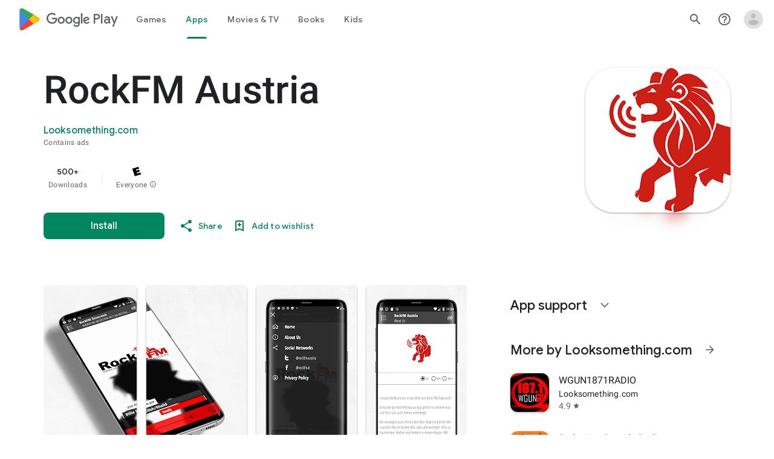

--- FILE ---
content_type: text/plain; charset=utf-8
request_url: https://play.google.com/play/log?format=json&authuser&proto_v2=true
body_size: -435
content:
["900000","1769405864363"]